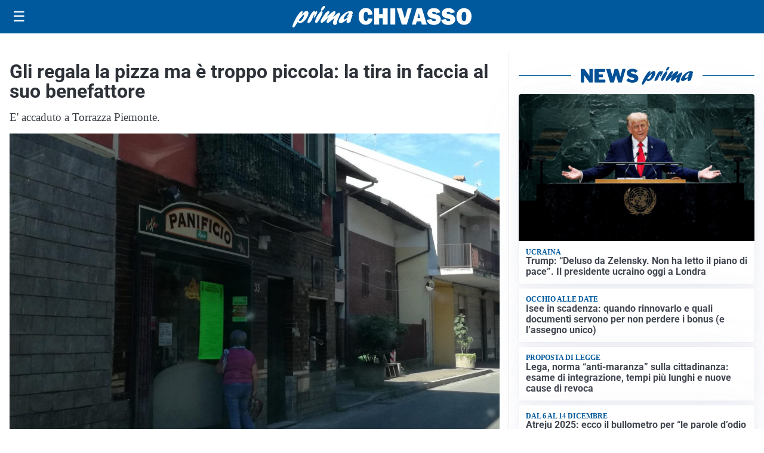

--- FILE ---
content_type: text/html; charset=utf8
request_url: https://primachivasso.it/media/my-theme/widgets/list-posts/sidebar-il-cuore-del-territorio.html?ts=29421074
body_size: 463
content:
<div class="widget-title-img"><img src="https://format.netweek.it/media/loghi/il-cuore-del-territorio.svg" alt="Logo Il Cuore del Territorio" class="widget-logo logo-light" /><img src="https://format.netweek.it/media/loghi/il-cuore-del-territorio-dark.svg" alt="Logo Dark Il Cuore del Territorio" class="widget-logo logo-dark" /></div>
<div class="widget-sidebar-featured-poi-lista">
            
                    <article class="featured">
                <a href="https://primachivasso.it/iniziative/totobeauty-modesta-ponente-e-seconda/">
                                            <figure><img width="480" height="300" src="https://primachivasso.it/media/2025/09/toto-1-480x300.jpg" class="attachment-thumbnail size-thumbnail wp-post-image" alt="Totobeauty, Modesta Ponente è seconda" loading="lazy" sizes="(max-width: 480px) 480px, (max-width: 1024px) 640px, 1280px" decoding="async" /></figure>
                                        <div class="post-meta">
                                                    <span class="lancio">l'iniziativa</span>
                                                <h3>Totobeauty, Modesta Ponente è seconda</h3>
                    </div>
                </a>
            </article>
            </div>

<div class="widget-footer"><a role="button" href="/iniziative/il-cuore-del-terriorio/" class="outline widget-more-button">Altre notizie</a></div>

--- FILE ---
content_type: text/html; charset=utf8
request_url: https://primachivasso.it/media/my-theme/widgets/list-posts/sidebar-idee-e-consigli.html?ts=29421074
body_size: 478
content:
<div class="widget-title"><span>Idee e consigli</span></div>
<div class="widget-sidebar-featured-poi-lista">
            
                    <article class="featured">
                <a href="https://primachivasso.it/rubriche/idee-e-consigli/weekend-max-mara-invita-a-esprimersi-liberamente-e-perseguire-la-felicita-anche-nella-frenesia-quotidiana/">
                                            <figure><img width="480" height="300" src="https://primachivasso.it/media/2025/12/Primachivasso-e1764753836740-480x300.jpg" class="attachment-thumbnail size-thumbnail wp-post-image" alt="Weekend Max Mara invita a esprimersi liberamente e perseguire la felicità, anche nella frenesia quotidiana" loading="lazy" sizes="(max-width: 480px) 480px, (max-width: 1024px) 640px, 1280px" decoding="async" srcset="https://primachivasso.it/media/2025/12/Primachivasso-e1764753836740-480x300.jpg 480w, https://primachivasso.it/media/2025/12/Primachivasso-e1764753836740-640x400.jpg 640w, https://primachivasso.it/media/2025/12/Primachivasso-e1764753836740.jpg 800w" /></figure>
                                        <div class="post-meta">
                                                <h3>Weekend Max Mara invita a esprimersi liberamente e perseguire la felicità, anche nella frenesia quotidiana</h3>
                    </div>
                </a>
            </article>
            </div>

<div class="widget-footer"><a role="button" href="/idee-e-consigli/" class="outline widget-more-button">Altre notizie</a></div>